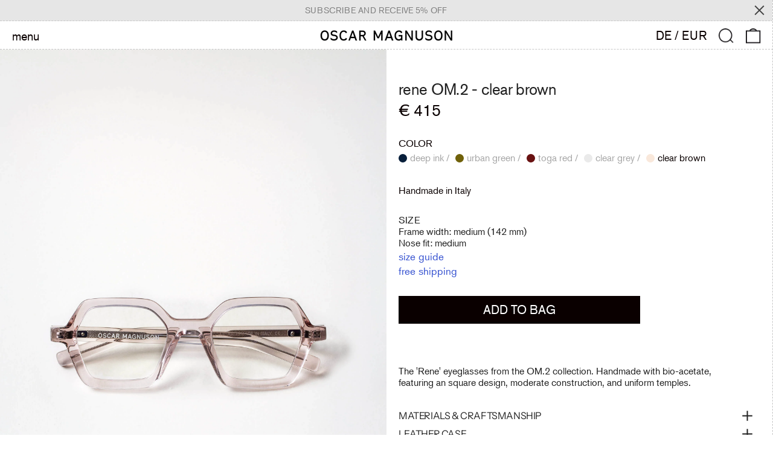

--- FILE ---
content_type: text/html; charset=utf-8
request_url: https://oscarmagnuson.com//variants/42312040743102/?section_id=store-availability
body_size: -102
content:
<div id="shopify-section-store-availability" class="shopify-section"><script type="application/json" data-availability-json>{
      "variant": 42312040743102
      
    }
  </script></div>

--- FILE ---
content_type: text/javascript; charset=utf-8
request_url: https://oscarmagnuson.com/collections/square-eyeglasses/products/rene-rx.js
body_size: 2126
content:
{"id":7476226031806,"title":"rene OM.2","handle":"rene-rx","description":"\u003cp\u003e \u003c\/p\u003e\n\u003cp\u003e\u003cmeta charset=\"utf-8\"\u003e\u003cmeta charset=\"utf-8\"\u003eThe 'Rene' eyeglasses from the OM.2 collection. Handmade with bio-acetate, featuring an square design, moderate construction, and uniform temples.\u003cbr\u003e\u003c\/p\u003e\n\u003ch2\u003eMATERIALS \u0026amp; CRAFTSMANSHIP\u003c\/h2\u003e\n\u003cp\u003eThe frames are handcrafted from eco-friendly bio-acetate by highly skilled artisans in our Italian factory. The acetate, derived from wood and cotton fibers, offers a unique touch with a warm, silky feel. Fully biodegradable and 100% recyclable.\u003c\/p\u003e\n\u003ch2\u003eLEATHER CASE\u003c\/h2\u003e\n\u003cp\u003eA 100% organic leather case, expertly crafted and sourced from the renowned Swedish tannery Tärnsjö Garveri.\u003c\/p\u003e","published_at":"2023-04-13T13:07:55+02:00","created_at":"2022-11-18T12:29:16+01:00","vendor":"Oscar Magnuson Spectacles","type":"Eyeglasses","tags":["om2","OPTICAL","rene rx","Shop","square"],"price":41500,"price_min":41500,"price_max":41500,"available":true,"price_varies":false,"compare_at_price":null,"compare_at_price_min":0,"compare_at_price_max":0,"compare_at_price_varies":false,"variants":[{"id":42312040612030,"title":"deep ink","option1":"deep ink","option2":null,"option3":null,"sku":"2201221004822140","requires_shipping":true,"taxable":true,"featured_image":{"id":33063788380350,"product_id":7476226031806,"position":5,"created_at":"2023-01-23T10:20:19+01:00","updated_at":"2025-06-10T10:32:30+02:00","alt":"deep-ink","width":2000,"height":3000,"src":"https:\/\/cdn.shopify.com\/s\/files\/1\/0507\/7794\/8350\/products\/rene-om2-eyeglasses-100-black-and-blue-1-frame.jpg?v=1749544350","variant_ids":[42312040612030]},"available":true,"name":"rene OM.2 - deep ink","public_title":"deep ink","options":["deep ink"],"price":41500,"weight":35,"compare_at_price":null,"inventory_management":"shopify","barcode":"7350125483855","featured_media":{"alt":"deep-ink","id":25416288043198,"position":5,"preview_image":{"aspect_ratio":0.667,"height":3000,"width":2000,"src":"https:\/\/cdn.shopify.com\/s\/files\/1\/0507\/7794\/8350\/products\/rene-om2-eyeglasses-100-black-and-blue-1-frame.jpg?v=1749544350"}},"requires_selling_plan":false,"selling_plan_allocations":[]},{"id":42312040644798,"title":"urban green","option1":"urban green","option2":null,"option3":null,"sku":"2201222004822140","requires_shipping":true,"taxable":true,"featured_image":{"id":33063788445886,"product_id":7476226031806,"position":6,"created_at":"2023-01-23T10:20:27+01:00","updated_at":"2025-06-10T10:32:30+02:00","alt":"urban-green","width":2000,"height":3000,"src":"https:\/\/cdn.shopify.com\/s\/files\/1\/0507\/7794\/8350\/products\/rene-om2-eyeglasses-200-dark-green-1-frame.jpg?v=1749544350","variant_ids":[42312040644798]},"available":true,"name":"rene OM.2 - urban green","public_title":"urban green","options":["urban green"],"price":41500,"weight":35,"compare_at_price":null,"inventory_management":"shopify","barcode":"7350125483886","featured_media":{"alt":"urban-green","id":25416288108734,"position":6,"preview_image":{"aspect_ratio":0.667,"height":3000,"width":2000,"src":"https:\/\/cdn.shopify.com\/s\/files\/1\/0507\/7794\/8350\/products\/rene-om2-eyeglasses-200-dark-green-1-frame.jpg?v=1749544350"}},"requires_selling_plan":false,"selling_plan_allocations":[]},{"id":42312040677566,"title":"toga red","option1":"toga red","option2":null,"option3":null,"sku":"2201226004822140","requires_shipping":true,"taxable":true,"featured_image":{"id":33063785136318,"product_id":7476226031806,"position":4,"created_at":"2023-01-23T10:19:44+01:00","updated_at":"2025-06-10T10:32:30+02:00","alt":"toga-red","width":2000,"height":3000,"src":"https:\/\/cdn.shopify.com\/s\/files\/1\/0507\/7794\/8350\/products\/rene-om2-eyeglasses-600-dark-red-1-frame.jpg?v=1749544350","variant_ids":[42312040677566]},"available":true,"name":"rene OM.2 - toga red","public_title":"toga red","options":["toga red"],"price":41500,"weight":35,"compare_at_price":null,"inventory_management":"shopify","barcode":"7350125483893","featured_media":{"alt":"toga-red","id":25416284799166,"position":4,"preview_image":{"aspect_ratio":0.667,"height":3000,"width":2000,"src":"https:\/\/cdn.shopify.com\/s\/files\/1\/0507\/7794\/8350\/products\/rene-om2-eyeglasses-600-dark-red-1-frame.jpg?v=1749544350"}},"requires_selling_plan":false,"selling_plan_allocations":[]},{"id":42312040710334,"title":"clear grey","option1":"clear grey","option2":null,"option3":null,"sku":"22012211504822140","requires_shipping":true,"taxable":true,"featured_image":{"id":33063785070782,"product_id":7476226031806,"position":2,"created_at":"2023-01-23T10:19:34+01:00","updated_at":"2025-06-10T10:32:30+02:00","alt":"clear-grey","width":2000,"height":3000,"src":"https:\/\/cdn.shopify.com\/s\/files\/1\/0507\/7794\/8350\/products\/rene-om2-eyeglasses-1150-transparent-grey-1-frame.jpg?v=1749544350","variant_ids":[42312040710334]},"available":true,"name":"rene OM.2 - clear grey","public_title":"clear grey","options":["clear grey"],"price":41500,"weight":35,"compare_at_price":null,"inventory_management":"shopify","barcode":"7350125483862","featured_media":{"alt":"clear-grey","id":25416284733630,"position":2,"preview_image":{"aspect_ratio":0.667,"height":3000,"width":2000,"src":"https:\/\/cdn.shopify.com\/s\/files\/1\/0507\/7794\/8350\/products\/rene-om2-eyeglasses-1150-transparent-grey-1-frame.jpg?v=1749544350"}},"requires_selling_plan":false,"selling_plan_allocations":[]},{"id":42312040743102,"title":"clear brown","option1":"clear brown","option2":null,"option3":null,"sku":"22012219004822140","requires_shipping":true,"taxable":true,"featured_image":{"id":33063784906942,"product_id":7476226031806,"position":3,"created_at":"2023-01-23T10:19:23+01:00","updated_at":"2025-06-10T10:32:30+02:00","alt":"clear-brown","width":2000,"height":3000,"src":"https:\/\/cdn.shopify.com\/s\/files\/1\/0507\/7794\/8350\/products\/rene-om2-eyeglasses-1900-pink-1-frame.jpg?v=1749544350","variant_ids":[42312040743102]},"available":true,"name":"rene OM.2 - clear brown","public_title":"clear brown","options":["clear brown"],"price":41500,"weight":35,"compare_at_price":null,"inventory_management":"shopify","barcode":"7350125483879","featured_media":{"alt":"clear-brown","id":25416284569790,"position":3,"preview_image":{"aspect_ratio":0.667,"height":3000,"width":2000,"src":"https:\/\/cdn.shopify.com\/s\/files\/1\/0507\/7794\/8350\/products\/rene-om2-eyeglasses-1900-pink-1-frame.jpg?v=1749544350"}},"requires_selling_plan":false,"selling_plan_allocations":[]}],"images":["\/\/cdn.shopify.com\/s\/files\/1\/0507\/7794\/8350\/files\/rene-om2-eyeglasses-1150-clear-grey-1-hoover.jpg?v=1749544350","\/\/cdn.shopify.com\/s\/files\/1\/0507\/7794\/8350\/products\/rene-om2-eyeglasses-1150-transparent-grey-1-frame.jpg?v=1749544350","\/\/cdn.shopify.com\/s\/files\/1\/0507\/7794\/8350\/products\/rene-om2-eyeglasses-1900-pink-1-frame.jpg?v=1749544350","\/\/cdn.shopify.com\/s\/files\/1\/0507\/7794\/8350\/products\/rene-om2-eyeglasses-600-dark-red-1-frame.jpg?v=1749544350","\/\/cdn.shopify.com\/s\/files\/1\/0507\/7794\/8350\/products\/rene-om2-eyeglasses-100-black-and-blue-1-frame.jpg?v=1749544350","\/\/cdn.shopify.com\/s\/files\/1\/0507\/7794\/8350\/products\/rene-om2-eyeglasses-200-dark-green-1-frame.jpg?v=1749544350","\/\/cdn.shopify.com\/s\/files\/1\/0507\/7794\/8350\/products\/rene-om2-eyeglasses-1900-pink-2-sideview.jpg?v=1749544350","\/\/cdn.shopify.com\/s\/files\/1\/0507\/7794\/8350\/products\/rene-om2-eyeglasses-1150-transparent-grey-2-sideview.jpg?v=1749544350","\/\/cdn.shopify.com\/s\/files\/1\/0507\/7794\/8350\/products\/rene-om2-eyeglasses-100-black-and-blue-2-sideview.jpg?v=1749544350","\/\/cdn.shopify.com\/s\/files\/1\/0507\/7794\/8350\/products\/rene-om2-eyeglasses-600-dark-red-2-sideview.jpg?v=1749544350","\/\/cdn.shopify.com\/s\/files\/1\/0507\/7794\/8350\/products\/rene-om2-eyeglasses-200-dark-green-2-sideview.jpg?v=1749544350","\/\/cdn.shopify.com\/s\/files\/1\/0507\/7794\/8350\/products\/rene-om2-eyeglasses-1900-transparent-brown-7-temples-crossed-right.jpg?v=1749544350","\/\/cdn.shopify.com\/s\/files\/1\/0507\/7794\/8350\/products\/rene-om2-eyeglasses-100-black-and-blue-6-temples-crossed-left.jpg?v=1749544350","\/\/cdn.shopify.com\/s\/files\/1\/0507\/7794\/8350\/products\/rene-om2-eyeglasses-1150-transparent-grey-3-backsideview.jpg?v=1749544350","\/\/cdn.shopify.com\/s\/files\/1\/0507\/7794\/8350\/products\/rene-om2-eyeglasses-600-dark-red-9-rivet-detail-right.jpg?v=1749544350","\/\/cdn.shopify.com\/s\/files\/1\/0507\/7794\/8350\/products\/rene-om2-eyeglasses-200-dark-green-5-topview-right.jpg?v=1749544350","\/\/cdn.shopify.com\/s\/files\/1\/0507\/7794\/8350\/files\/OM2-leather-eyewear-case-black_100_deep-ink.jpg?v=1764341909","\/\/cdn.shopify.com\/s\/files\/1\/0507\/7794\/8350\/files\/OM2-leather-eyewear-case-black_200_urban-green.jpg?v=1764341909","\/\/cdn.shopify.com\/s\/files\/1\/0507\/7794\/8350\/files\/om2-leather-eyewear-case-black_600_toga-red.jpg?v=1764341909","\/\/cdn.shopify.com\/s\/files\/1\/0507\/7794\/8350\/files\/OM2-leather-eyewear-case-black_1150_clear-grey.jpg?v=1764341909","\/\/cdn.shopify.com\/s\/files\/1\/0507\/7794\/8350\/files\/OM2-leather-eyewear-case-black_1900_clear-brown.jpg?v=1764341909","\/\/cdn.shopify.com\/s\/files\/1\/0507\/7794\/8350\/files\/om2-leather-eyewear-case-black-open_100_deep-ink.jpg?v=1764341909","\/\/cdn.shopify.com\/s\/files\/1\/0507\/7794\/8350\/files\/OM2-leather-eyewear-case-black-open_200_urban-green.jpg?v=1764341909","\/\/cdn.shopify.com\/s\/files\/1\/0507\/7794\/8350\/files\/om2-leather-eyewear-case-black-open_600_toga-red.jpg?v=1764341909","\/\/cdn.shopify.com\/s\/files\/1\/0507\/7794\/8350\/files\/OM2-leather-eyewear-case-black-open_1150_clear-grey.jpg?v=1764341909","\/\/cdn.shopify.com\/s\/files\/1\/0507\/7794\/8350\/files\/OM2-leather-eyewear-case-black-open_1900_clear-brown.jpg?v=1764341909","\/\/cdn.shopify.com\/s\/files\/1\/0507\/7794\/8350\/files\/OM2-leather-eyewear-case-black_120_warm-grey.jpg?v=1764341909","\/\/cdn.shopify.com\/s\/files\/1\/0507\/7794\/8350\/files\/OM2-leather-eyewear-case-black_920_light-taupe.jpg?v=1764341909","\/\/cdn.shopify.com\/s\/files\/1\/0507\/7794\/8350\/files\/OM2-leather-eyewear-case-black-open_120_warm-grey.jpg?v=1764341909","\/\/cdn.shopify.com\/s\/files\/1\/0507\/7794\/8350\/files\/OM2-leather-eyewear-case-black-open_920_light-taupe.jpg?v=1764341909"],"featured_image":"\/\/cdn.shopify.com\/s\/files\/1\/0507\/7794\/8350\/files\/rene-om2-eyeglasses-1150-clear-grey-1-hoover.jpg?v=1749544350","options":[{"name":"Color","position":1,"values":["deep ink","urban green","toga red","clear grey","clear brown"]}],"url":"\/products\/rene-rx","media":[{"alt":null,"id":66084638622021,"position":1,"preview_image":{"aspect_ratio":0.666,"height":1688,"width":1125,"src":"https:\/\/cdn.shopify.com\/s\/files\/1\/0507\/7794\/8350\/files\/rene-om2-eyeglasses-1150-clear-grey-1-hoover.jpg?v=1749544350"},"aspect_ratio":0.666,"height":1688,"media_type":"image","src":"https:\/\/cdn.shopify.com\/s\/files\/1\/0507\/7794\/8350\/files\/rene-om2-eyeglasses-1150-clear-grey-1-hoover.jpg?v=1749544350","width":1125},{"alt":"clear-grey","id":25416284733630,"position":2,"preview_image":{"aspect_ratio":0.667,"height":3000,"width":2000,"src":"https:\/\/cdn.shopify.com\/s\/files\/1\/0507\/7794\/8350\/products\/rene-om2-eyeglasses-1150-transparent-grey-1-frame.jpg?v=1749544350"},"aspect_ratio":0.667,"height":3000,"media_type":"image","src":"https:\/\/cdn.shopify.com\/s\/files\/1\/0507\/7794\/8350\/products\/rene-om2-eyeglasses-1150-transparent-grey-1-frame.jpg?v=1749544350","width":2000},{"alt":"clear-brown","id":25416284569790,"position":3,"preview_image":{"aspect_ratio":0.667,"height":3000,"width":2000,"src":"https:\/\/cdn.shopify.com\/s\/files\/1\/0507\/7794\/8350\/products\/rene-om2-eyeglasses-1900-pink-1-frame.jpg?v=1749544350"},"aspect_ratio":0.667,"height":3000,"media_type":"image","src":"https:\/\/cdn.shopify.com\/s\/files\/1\/0507\/7794\/8350\/products\/rene-om2-eyeglasses-1900-pink-1-frame.jpg?v=1749544350","width":2000},{"alt":"toga-red","id":25416284799166,"position":4,"preview_image":{"aspect_ratio":0.667,"height":3000,"width":2000,"src":"https:\/\/cdn.shopify.com\/s\/files\/1\/0507\/7794\/8350\/products\/rene-om2-eyeglasses-600-dark-red-1-frame.jpg?v=1749544350"},"aspect_ratio":0.667,"height":3000,"media_type":"image","src":"https:\/\/cdn.shopify.com\/s\/files\/1\/0507\/7794\/8350\/products\/rene-om2-eyeglasses-600-dark-red-1-frame.jpg?v=1749544350","width":2000},{"alt":"deep-ink","id":25416288043198,"position":5,"preview_image":{"aspect_ratio":0.667,"height":3000,"width":2000,"src":"https:\/\/cdn.shopify.com\/s\/files\/1\/0507\/7794\/8350\/products\/rene-om2-eyeglasses-100-black-and-blue-1-frame.jpg?v=1749544350"},"aspect_ratio":0.667,"height":3000,"media_type":"image","src":"https:\/\/cdn.shopify.com\/s\/files\/1\/0507\/7794\/8350\/products\/rene-om2-eyeglasses-100-black-and-blue-1-frame.jpg?v=1749544350","width":2000},{"alt":"urban-green","id":25416288108734,"position":6,"preview_image":{"aspect_ratio":0.667,"height":3000,"width":2000,"src":"https:\/\/cdn.shopify.com\/s\/files\/1\/0507\/7794\/8350\/products\/rene-om2-eyeglasses-200-dark-green-1-frame.jpg?v=1749544350"},"aspect_ratio":0.667,"height":3000,"media_type":"image","src":"https:\/\/cdn.shopify.com\/s\/files\/1\/0507\/7794\/8350\/products\/rene-om2-eyeglasses-200-dark-green-1-frame.jpg?v=1749544350","width":2000},{"alt":"clear-brown","id":25416296169662,"position":7,"preview_image":{"aspect_ratio":0.667,"height":3000,"width":2000,"src":"https:\/\/cdn.shopify.com\/s\/files\/1\/0507\/7794\/8350\/products\/rene-om2-eyeglasses-1900-pink-2-sideview.jpg?v=1749544350"},"aspect_ratio":0.667,"height":3000,"media_type":"image","src":"https:\/\/cdn.shopify.com\/s\/files\/1\/0507\/7794\/8350\/products\/rene-om2-eyeglasses-1900-pink-2-sideview.jpg?v=1749544350","width":2000},{"alt":"clear-grey","id":25416296202430,"position":8,"preview_image":{"aspect_ratio":0.667,"height":3000,"width":2000,"src":"https:\/\/cdn.shopify.com\/s\/files\/1\/0507\/7794\/8350\/products\/rene-om2-eyeglasses-1150-transparent-grey-2-sideview.jpg?v=1749544350"},"aspect_ratio":0.667,"height":3000,"media_type":"image","src":"https:\/\/cdn.shopify.com\/s\/files\/1\/0507\/7794\/8350\/products\/rene-om2-eyeglasses-1150-transparent-grey-2-sideview.jpg?v=1749544350","width":2000},{"alt":"deep-ink","id":25416296235198,"position":9,"preview_image":{"aspect_ratio":0.667,"height":3000,"width":2000,"src":"https:\/\/cdn.shopify.com\/s\/files\/1\/0507\/7794\/8350\/products\/rene-om2-eyeglasses-100-black-and-blue-2-sideview.jpg?v=1749544350"},"aspect_ratio":0.667,"height":3000,"media_type":"image","src":"https:\/\/cdn.shopify.com\/s\/files\/1\/0507\/7794\/8350\/products\/rene-om2-eyeglasses-100-black-and-blue-2-sideview.jpg?v=1749544350","width":2000},{"alt":"toga-red","id":25416296267966,"position":10,"preview_image":{"aspect_ratio":0.667,"height":3000,"width":2000,"src":"https:\/\/cdn.shopify.com\/s\/files\/1\/0507\/7794\/8350\/products\/rene-om2-eyeglasses-600-dark-red-2-sideview.jpg?v=1749544350"},"aspect_ratio":0.667,"height":3000,"media_type":"image","src":"https:\/\/cdn.shopify.com\/s\/files\/1\/0507\/7794\/8350\/products\/rene-om2-eyeglasses-600-dark-red-2-sideview.jpg?v=1749544350","width":2000},{"alt":"urban-green","id":25416296300734,"position":11,"preview_image":{"aspect_ratio":0.667,"height":3000,"width":2000,"src":"https:\/\/cdn.shopify.com\/s\/files\/1\/0507\/7794\/8350\/products\/rene-om2-eyeglasses-200-dark-green-2-sideview.jpg?v=1749544350"},"aspect_ratio":0.667,"height":3000,"media_type":"image","src":"https:\/\/cdn.shopify.com\/s\/files\/1\/0507\/7794\/8350\/products\/rene-om2-eyeglasses-200-dark-green-2-sideview.jpg?v=1749544350","width":2000},{"alt":"light-taupe","id":25425289773246,"position":12,"preview_image":{"aspect_ratio":0.667,"height":3000,"width":2000,"src":"https:\/\/cdn.shopify.com\/s\/files\/1\/0507\/7794\/8350\/products\/rene-om2-eyeglasses-1900-transparent-brown-7-temples-crossed-right.jpg?v=1749544350"},"aspect_ratio":0.667,"height":3000,"media_type":"image","src":"https:\/\/cdn.shopify.com\/s\/files\/1\/0507\/7794\/8350\/products\/rene-om2-eyeglasses-1900-transparent-brown-7-temples-crossed-right.jpg?v=1749544350","width":2000},{"alt":"deep-ink","id":25425289740478,"position":13,"preview_image":{"aspect_ratio":0.667,"height":3000,"width":2000,"src":"https:\/\/cdn.shopify.com\/s\/files\/1\/0507\/7794\/8350\/products\/rene-om2-eyeglasses-100-black-and-blue-6-temples-crossed-left.jpg?v=1749544350"},"aspect_ratio":0.667,"height":3000,"media_type":"image","src":"https:\/\/cdn.shopify.com\/s\/files\/1\/0507\/7794\/8350\/products\/rene-om2-eyeglasses-100-black-and-blue-6-temples-crossed-left.jpg?v=1749544350","width":2000},{"alt":"clear-grey","id":25416298135742,"position":14,"preview_image":{"aspect_ratio":0.667,"height":3000,"width":2000,"src":"https:\/\/cdn.shopify.com\/s\/files\/1\/0507\/7794\/8350\/products\/rene-om2-eyeglasses-1150-transparent-grey-3-backsideview.jpg?v=1749544350"},"aspect_ratio":0.667,"height":3000,"media_type":"image","src":"https:\/\/cdn.shopify.com\/s\/files\/1\/0507\/7794\/8350\/products\/rene-om2-eyeglasses-1150-transparent-grey-3-backsideview.jpg?v=1749544350","width":2000},{"alt":"toga-red","id":25416298201278,"position":15,"preview_image":{"aspect_ratio":0.667,"height":3000,"width":2000,"src":"https:\/\/cdn.shopify.com\/s\/files\/1\/0507\/7794\/8350\/products\/rene-om2-eyeglasses-600-dark-red-9-rivet-detail-right.jpg?v=1749544350"},"aspect_ratio":0.667,"height":3000,"media_type":"image","src":"https:\/\/cdn.shopify.com\/s\/files\/1\/0507\/7794\/8350\/products\/rene-om2-eyeglasses-600-dark-red-9-rivet-detail-right.jpg?v=1749544350","width":2000},{"alt":"urban-green","id":25416298266814,"position":16,"preview_image":{"aspect_ratio":0.667,"height":3000,"width":2000,"src":"https:\/\/cdn.shopify.com\/s\/files\/1\/0507\/7794\/8350\/products\/rene-om2-eyeglasses-200-dark-green-5-topview-right.jpg?v=1749544350"},"aspect_ratio":0.667,"height":3000,"media_type":"image","src":"https:\/\/cdn.shopify.com\/s\/files\/1\/0507\/7794\/8350\/products\/rene-om2-eyeglasses-200-dark-green-5-topview-right.jpg?v=1749544350","width":2000},{"alt":"deep-ink","id":48355520315717,"position":17,"preview_image":{"aspect_ratio":0.667,"height":1500,"width":1000,"src":"https:\/\/cdn.shopify.com\/s\/files\/1\/0507\/7794\/8350\/files\/OM2-leather-eyewear-case-black_100_deep-ink.jpg?v=1764341909"},"aspect_ratio":0.667,"height":1500,"media_type":"image","src":"https:\/\/cdn.shopify.com\/s\/files\/1\/0507\/7794\/8350\/files\/OM2-leather-eyewear-case-black_100_deep-ink.jpg?v=1764341909","width":1000},{"alt":"urban-green","id":48355518841157,"position":18,"preview_image":{"aspect_ratio":0.667,"height":1500,"width":1000,"src":"https:\/\/cdn.shopify.com\/s\/files\/1\/0507\/7794\/8350\/files\/OM2-leather-eyewear-case-black_200_urban-green.jpg?v=1764341909"},"aspect_ratio":0.667,"height":1500,"media_type":"image","src":"https:\/\/cdn.shopify.com\/s\/files\/1\/0507\/7794\/8350\/files\/OM2-leather-eyewear-case-black_200_urban-green.jpg?v=1764341909","width":1000},{"alt":"toga-red","id":48355517071685,"position":19,"preview_image":{"aspect_ratio":0.667,"height":1500,"width":1000,"src":"https:\/\/cdn.shopify.com\/s\/files\/1\/0507\/7794\/8350\/files\/om2-leather-eyewear-case-black_600_toga-red.jpg?v=1764341909"},"aspect_ratio":0.667,"height":1500,"media_type":"image","src":"https:\/\/cdn.shopify.com\/s\/files\/1\/0507\/7794\/8350\/files\/om2-leather-eyewear-case-black_600_toga-red.jpg?v=1764341909","width":1000},{"alt":"clear-grey","id":48355514581317,"position":20,"preview_image":{"aspect_ratio":0.667,"height":1500,"width":1000,"src":"https:\/\/cdn.shopify.com\/s\/files\/1\/0507\/7794\/8350\/files\/OM2-leather-eyewear-case-black_1150_clear-grey.jpg?v=1764341909"},"aspect_ratio":0.667,"height":1500,"media_type":"image","src":"https:\/\/cdn.shopify.com\/s\/files\/1\/0507\/7794\/8350\/files\/OM2-leather-eyewear-case-black_1150_clear-grey.jpg?v=1764341909","width":1000},{"alt":"clear-brown","id":48355513205061,"position":21,"preview_image":{"aspect_ratio":0.667,"height":1500,"width":1000,"src":"https:\/\/cdn.shopify.com\/s\/files\/1\/0507\/7794\/8350\/files\/OM2-leather-eyewear-case-black_1900_clear-brown.jpg?v=1764341909"},"aspect_ratio":0.667,"height":1500,"media_type":"image","src":"https:\/\/cdn.shopify.com\/s\/files\/1\/0507\/7794\/8350\/files\/OM2-leather-eyewear-case-black_1900_clear-brown.jpg?v=1764341909","width":1000},{"alt":"deep-ink","id":48355511632197,"position":22,"preview_image":{"aspect_ratio":0.667,"height":1500,"width":1000,"src":"https:\/\/cdn.shopify.com\/s\/files\/1\/0507\/7794\/8350\/files\/om2-leather-eyewear-case-black-open_100_deep-ink.jpg?v=1764341909"},"aspect_ratio":0.667,"height":1500,"media_type":"image","src":"https:\/\/cdn.shopify.com\/s\/files\/1\/0507\/7794\/8350\/files\/om2-leather-eyewear-case-black-open_100_deep-ink.jpg?v=1764341909","width":1000},{"alt":"urban-green","id":48355509305669,"position":23,"preview_image":{"aspect_ratio":0.667,"height":1500,"width":1000,"src":"https:\/\/cdn.shopify.com\/s\/files\/1\/0507\/7794\/8350\/files\/OM2-leather-eyewear-case-black-open_200_urban-green.jpg?v=1764341909"},"aspect_ratio":0.667,"height":1500,"media_type":"image","src":"https:\/\/cdn.shopify.com\/s\/files\/1\/0507\/7794\/8350\/files\/OM2-leather-eyewear-case-black-open_200_urban-green.jpg?v=1764341909","width":1000},{"alt":"toga-red","id":48355507798341,"position":24,"preview_image":{"aspect_ratio":0.667,"height":1500,"width":1000,"src":"https:\/\/cdn.shopify.com\/s\/files\/1\/0507\/7794\/8350\/files\/om2-leather-eyewear-case-black-open_600_toga-red.jpg?v=1764341909"},"aspect_ratio":0.667,"height":1500,"media_type":"image","src":"https:\/\/cdn.shopify.com\/s\/files\/1\/0507\/7794\/8350\/files\/om2-leather-eyewear-case-black-open_600_toga-red.jpg?v=1764341909","width":1000},{"alt":"clear-grey","id":48355506258245,"position":25,"preview_image":{"aspect_ratio":0.667,"height":1500,"width":1000,"src":"https:\/\/cdn.shopify.com\/s\/files\/1\/0507\/7794\/8350\/files\/OM2-leather-eyewear-case-black-open_1150_clear-grey.jpg?v=1764341909"},"aspect_ratio":0.667,"height":1500,"media_type":"image","src":"https:\/\/cdn.shopify.com\/s\/files\/1\/0507\/7794\/8350\/files\/OM2-leather-eyewear-case-black-open_1150_clear-grey.jpg?v=1764341909","width":1000},{"alt":"clear-brown","id":48355504718149,"position":26,"preview_image":{"aspect_ratio":0.667,"height":1500,"width":1000,"src":"https:\/\/cdn.shopify.com\/s\/files\/1\/0507\/7794\/8350\/files\/OM2-leather-eyewear-case-black-open_1900_clear-brown.jpg?v=1764341909"},"aspect_ratio":0.667,"height":1500,"media_type":"image","src":"https:\/\/cdn.shopify.com\/s\/files\/1\/0507\/7794\/8350\/files\/OM2-leather-eyewear-case-black-open_1900_clear-brown.jpg?v=1764341909","width":1000},{"alt":"warm-grey","id":48355380920645,"position":27,"preview_image":{"aspect_ratio":0.667,"height":1500,"width":1000,"src":"https:\/\/cdn.shopify.com\/s\/files\/1\/0507\/7794\/8350\/files\/OM2-leather-eyewear-case-black_120_warm-grey.jpg?v=1764341909"},"aspect_ratio":0.667,"height":1500,"media_type":"image","src":"https:\/\/cdn.shopify.com\/s\/files\/1\/0507\/7794\/8350\/files\/OM2-leather-eyewear-case-black_120_warm-grey.jpg?v=1764341909","width":1000},{"alt":"light-taupe","id":48355379380549,"position":28,"preview_image":{"aspect_ratio":0.667,"height":1500,"width":1000,"src":"https:\/\/cdn.shopify.com\/s\/files\/1\/0507\/7794\/8350\/files\/OM2-leather-eyewear-case-black_920_light-taupe.jpg?v=1764341909"},"aspect_ratio":0.667,"height":1500,"media_type":"image","src":"https:\/\/cdn.shopify.com\/s\/files\/1\/0507\/7794\/8350\/files\/OM2-leather-eyewear-case-black_920_light-taupe.jpg?v=1764341909","width":1000},{"alt":"warm-grey","id":48355373678917,"position":29,"preview_image":{"aspect_ratio":0.667,"height":1500,"width":1000,"src":"https:\/\/cdn.shopify.com\/s\/files\/1\/0507\/7794\/8350\/files\/OM2-leather-eyewear-case-black-open_120_warm-grey.jpg?v=1764341909"},"aspect_ratio":0.667,"height":1500,"media_type":"image","src":"https:\/\/cdn.shopify.com\/s\/files\/1\/0507\/7794\/8350\/files\/OM2-leather-eyewear-case-black-open_120_warm-grey.jpg?v=1764341909","width":1000},{"alt":"light-taupe","id":48355371778373,"position":30,"preview_image":{"aspect_ratio":0.667,"height":1500,"width":1000,"src":"https:\/\/cdn.shopify.com\/s\/files\/1\/0507\/7794\/8350\/files\/OM2-leather-eyewear-case-black-open_920_light-taupe.jpg?v=1764341909"},"aspect_ratio":0.667,"height":1500,"media_type":"image","src":"https:\/\/cdn.shopify.com\/s\/files\/1\/0507\/7794\/8350\/files\/OM2-leather-eyewear-case-black-open_920_light-taupe.jpg?v=1764341909","width":1000}],"requires_selling_plan":false,"selling_plan_groups":[]}